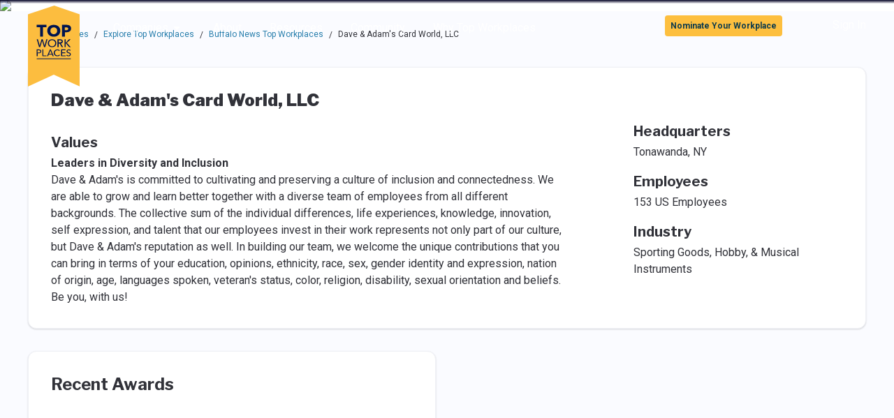

--- FILE ---
content_type: application/javascript
request_url: https://data.pendo.topworkplaces.com/data/guide.js/8d64aee3-cf6c-4c15-4686-5a7f1311226b?id=20&jzb=eJx9js1KNDEQRd8l60mnuwUZe_UJKrjxB0fBVagvyYzBJBXy06NIv_tUENudi0C4derW-WKzzbZgutVsYvLh-u7qXu5kPe4eby58efXnbMNAKayhNCRU5zasJkf0WykxT0IUjEdM79GBMrlT6AW9COFTaJgNBw2eZ64gaU6c0-J_3e_BoaBqdPrlV-C73ZtCOwXYtNq1r_3D0EE4VDgYIkyQz0__Imb7wZbV_aegXaA0QjKhXK4ziuhiWx-2oh_E2I-tdjYpWwwUj91Zv-0GGRNqbpEtywnyfmn_&v=2.308.1_prod-io&ct=1768732718082
body_size: 10
content:
pendo.guidesPayload({"guides":[],"normalizedUrl":"http://topworkplaces.com/company/dave-adam-s-card-world/buffalo","lastGuideStepSeen":{"isMultiStep":false,"state":""},"guideWidget":{"enabled":false,"hidePoweredBy":false},"guideCssUrl":"","throttling":{},"autoOrdering":[],"globalJsUrl":"","segmentFlags":[],"designerEnabled":false,"features":null,"id":"20","preventCodeInjection":false});